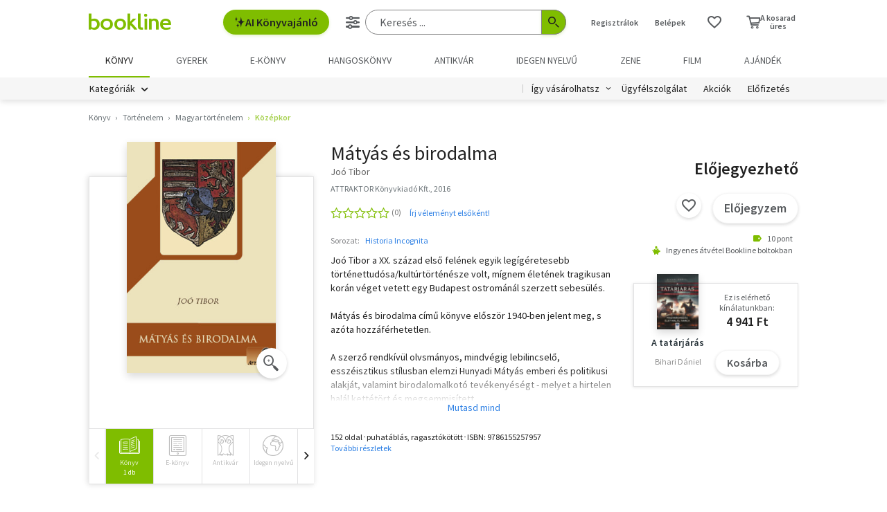

--- FILE ---
content_type: text/html; charset=utf-8
request_url: https://www.google.com/recaptcha/api2/aframe
body_size: -84
content:
<!DOCTYPE HTML><html><head><meta http-equiv="content-type" content="text/html; charset=UTF-8"></head><body><script nonce="QBNZG6gLtJWx11VdJfIzIA">/** Anti-fraud and anti-abuse applications only. See google.com/recaptcha */ try{var clients={'sodar':'https://pagead2.googlesyndication.com/pagead/sodar?'};window.addEventListener("message",function(a){try{if(a.source===window.parent){var b=JSON.parse(a.data);var c=clients[b['id']];if(c){var d=document.createElement('img');d.src=c+b['params']+'&rc='+(localStorage.getItem("rc::a")?sessionStorage.getItem("rc::b"):"");window.document.body.appendChild(d);sessionStorage.setItem("rc::e",parseInt(sessionStorage.getItem("rc::e")||0)+1);localStorage.setItem("rc::h",'1769403469304');}}}catch(b){}});window.parent.postMessage("_grecaptcha_ready", "*");}catch(b){}</script></body></html>